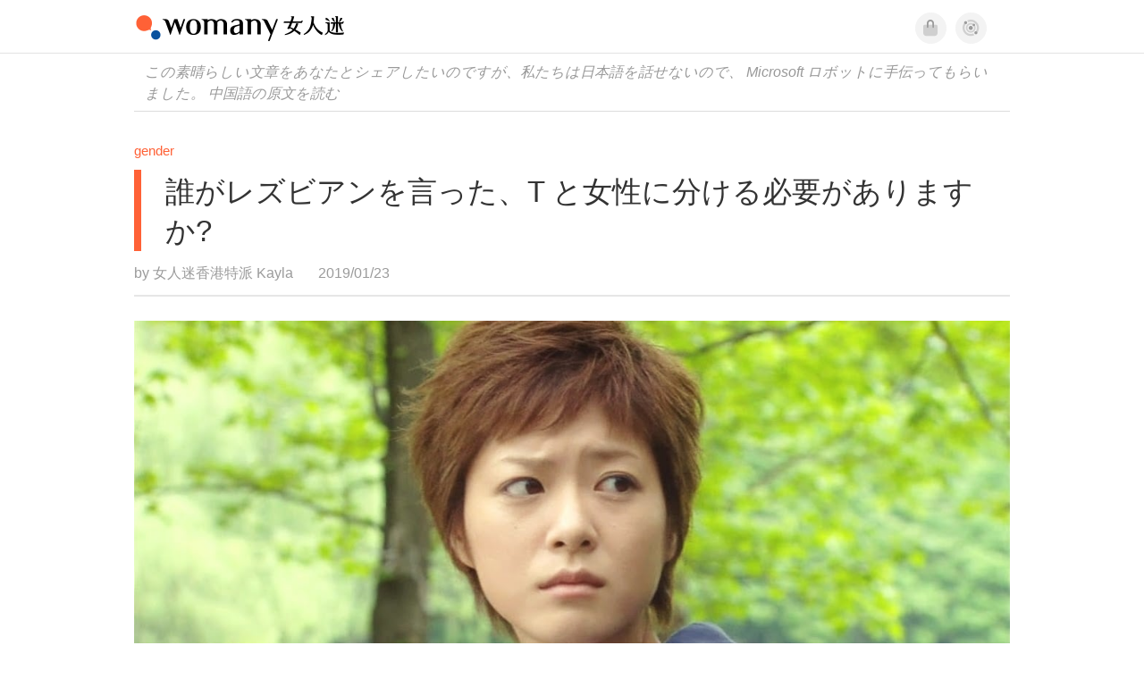

--- FILE ---
content_type: text/html; charset=utf-8
request_url: https://jp.womany.net/read/article/17841
body_size: 18743
content:

<!DOCTYPE html>
<html ⚡>
  <head>
    <meta charset="utf-8">
    <title>誰がレズビアンを言った、T と女性に分ける必要がありますか?｜Womany 女人迷</title>
      <link rel="preload" as="script" href="https://cdn.ampproject.org/v0.js">

<link rel="preconnect"   href="https://knight.womany.net" crossorigin>
<link rel="dns-prefetch" href="https://knight.womany.net">
<link rel="preconnect"   href="https://api.womany.net" crossorigin>
<link rel="dns-prefetch" href="https://api.womany.net">

    <link rel="canonical" href="https://jp.womany.net/read/article/17841">
    <link rel="alternate" hreflang="zh-tw" href="https://womany.net/read/article/17841">
    <link rel="alternate" hreflang="zh-cn" href="https://cn.womany.net/read/article/17841">
    <link rel="shortcut icon" sizes="16x16" href="/favicon.ico">
    <link rel="shortcut icon" sizes="32x32" href="/favicon32.ico">
    <meta name="viewport" content="width=device-width,minimum-scale=1,initial-scale=1">
    <meta name="referrer" content="no-referrer-when-downgrade">
    <meta name="amp-google-client-id-api" content="googleanalytics">
    <meta name="description" content="従来のレズビアンラベルの分類では、T (「tb」と呼ばれるポート) の場合、典型的な「制服」は、胸、ズボン、耳の短い髪の束である可能性があり、「鉄 T」は、胸部脂肪を持っていない、いくつかは「男よりも男のように」であることを好むだろう; T の隣に立って、おそらく長い髪を持つ姉妹、または髪の短い長さ 、しかし、彼らはまだ t &quot;&quot; よりも女の子のようなものです。純粋については、外見は t と女性の「男性的/女性的」の間で泳ぐことができ、配偶者を選ぶことは必ずしも反対の特性を持つ女の子に限定されるわけではありません。 そして、これらのボリュームラベル分類人気期間、おそらく14歳前後の著者では、その時点では2008年である。">
    <meta property="og:site_name" content="女人迷 womany.net"/>
    <meta property="og:url" content="https://jp.womany.net/read/article/17841"/>
    <meta property="og:title" content="誰がレズビアンを言った、T と女性に分ける必要がありますか?｜Womany 女人迷"/>
    <meta property="og:description" content="従来のレズビアンラベルの分類では、T (「tb」と呼ばれるポート) の場合、典型的な「制服」は、胸、ズボン、耳の短い髪の束である可能性があり、「鉄 T」は、胸部脂肪を持っていない、いくつかは「男よりも男のように」であることを好むだろう; T の隣に立って、おそらく長い髪を持つ姉妹、または髪の短い長さ 、しかし、彼らはまだ t &quot;&quot; よりも女の子のようなものです。純粋については、外見は t と女性の「男性的/女性的」の間で泳ぐことができ、配偶者を選ぶことは必ずしも反対の特性を持つ女の子に限定されるわけではありません。 そして、これらのボリュームラベル分類人気期間、おそらく14歳前後の著者では、その時点では2008年である。">
    <meta property="og:type" content="article"/>
    <meta property="og:image" name="image" content="http://castle.womany.net/images/articles/17841/womany_shang_ye_shu_li_1548570164-7396-5746.jpg" />
    <meta property="og:image:secure_url" content="https://castle.womany.net/images/articles/17841/womany_shang_ye_shu_li_1548570164-7396-5746.jpg" />
    <meta property="og:image:width" content="1200" />
    <meta property="og:image:height" content="630" />
    <meta property="article:section" content="性別" />
    <meta property="article:publisher" content="https://www.facebook.com/womany.net" />
    <meta property="article:published_time" content="2019-01-23T20:30:00+08:00" />
    <meta property="article:modified_time" content="2025-11-29T06:12:02+08:00" />
    <meta name="twitter:card" content="summary_large_image">
    <meta name="twitter:site" content="@womanyeditor">
    <meta name="twitter:creator" content="@womanyeditor">
    <meta name="twitter:title" content="誰がレズビアンを言った、T と女性に分ける必要がありますか?｜Womany 女人迷">
    <meta name="twitter:description" content="従来のレズビアンラベルの分類では、T (「tb」と呼ばれるポート) の場合、典型的な「制服」は、胸、ズボン、耳の短い髪の束である可能性があり、「鉄 T」は、胸部脂肪を持っていない、いくつかは「男よりも男のように」であることを好むだろう; T の隣に立って、おそらく長い髪を持つ姉妹、または髪の短い長さ 、しかし、彼らはまだ t &quot;&quot; よりも女の子のようなものです。純粋については、外見は t と女性の「男性的/女性的」の間で泳ぐことができ、配偶者を選ぶことは必ずしも反対の特性を持つ女の子に限定されるわけではありません。 そして、これらのボリュームラベル分類人気期間、おそらく14歳前後の著者では、その時点では2008年である。">
    <meta name="twitter:image" content="https://castle.womany.net/images/articles/17841/womany_shang_ye_shu_li_1548570164-7396-5746.jpg">

    <script type="application/ld+json">
      {"@context":"http://schema.org","@type":"Article","headline":"誰がレズビアンを言った、T と女性に分ける必要がありますか?","alternativeHeadline":"","name":"誰がレズビアンを言った、T と女性に分ける必要がありますか?","keywords":"性別,同志經驗,女人迷編輯專文","url":"https://jp.womany.net/read/article/17841","mainEntityOfPage":"https://jp.womany.net/read/article/17841","datePublished":"2019-01-23T20:30:00+08:00","dateModified":"2023-06-16T15:16:32+08:00","description":"従来のレズビアンラベルの分類では、T (「tb」と呼ばれるポート) の場合、典型的な「制服」は、胸、ズボン、耳の短い髪の束である可能性があり、「鉄 T」は、胸部脂肪を持っていない、いくつかは「男よりも男のように」であることを好むだろう; T の隣に立って、おそらく長い髪を持つ姉妹、または髪の短い長さ 、しかし、彼らはまだ t \"\" よりも女の子のようなものです。純粋については、外見は t と女性の「男性的/女性的」の間で泳ぐことができ、配偶者を選ぶことは必ずしも反対の特性を持つ女の子に限定されるわけではありません。 そして、これらのボリュームラベル分類人気期間、おそらく14歳前後の著者では、その時点では2008年である。","image":{"@type":"ImageObject","url":"https://castle.womany.net/images/articles/17841/womany_shang_ye_shu_li_1548570164-7396-5746.jpg","height":630,"width":1200},"publisher":{"@type":"Organization","name":"女人迷 womany.net","url":"https://womany.net","logo":{"@type":"ImageObject","url":"https://knight.womany.net/packs/src/images/womany_logo_pdf-1798ee7964d2dbceb173fc2630137ea5.png","width":184,"height":60}},"author":[{"@type":"Person","name":"女人迷香港特派 Kayla","description":"喜歡電影和喜歡攝影的女同志。我相信愛會讓世界變美好，雖然世界混亂得讓人質疑這件事是否依然存在。不論宗教，不論階級，不論性別，我們都是一樣的物種，我們衹是有不同的性格。","url":"https://womany.net/authors/kaychanaq","image":{"@type":"ImageObject","url":"https://castle.womany.net/images/users/330652/womany_Screenshot_20190326_224902_2_1553611821-31465-0018-7374.png","height":185,"width":185}}],"editor":[{"@type":"Person","name":"Womany Jade Jhuang","url":"https://womany.net/authors/jade"},{"@type":"Person","name":"Womany Audrey Ko ","url":"https://womany.net/authors/runrunaudrey"}]}
    </script>

    <script async src="https://cdn.ampproject.org/v0.js"></script>
    <script async custom-element="amp-analytics" src="https://cdn.ampproject.org/v0/amp-analytics-0.1.js"></script>
    <script async custom-element="amp-youtube" src="https://cdn.ampproject.org/v0/amp-youtube-0.1.js"></script>
    <script async custom-element="amp-iframe" src="https://cdn.ampproject.org/v0/amp-iframe-0.1.js"></script>
    <script async custom-element="amp-social-share" src="https://cdn.ampproject.org/v0/amp-social-share-0.1.js"></script>
    <script async custom-element="amp-sidebar" src="https://cdn.ampproject.org/v0/amp-sidebar-0.1.js"></script>
    <script async custom-element="amp-facebook" src="https://cdn.ampproject.org/v0/amp-facebook-0.1.js"></script>
    <script async custom-element="amp-instagram" src="https://cdn.ampproject.org/v0/amp-instagram-0.1.js"></script>
    <script async custom-element="amp-twitter" src="https://cdn.ampproject.org/v0/amp-twitter-0.1.js"></script>
      <script async custom-element="amp-geo" src="https://cdn.ampproject.org/v0/amp-geo-0.1.js"></script>

    <link rel="stylesheet" href="https://kit.fontawesome.com/ba15b83715.css" crossorigin="anonymous">


    <style amp-custom>
      *{box-sizing:border-box}body{color:#333;font-family:PingFang TC,Heiti TC,Noto Sans TC,Noto Sans CJK TC,Source Han Sans TC,Verdana,Helvetica,Microsoft JhengHei,sans-serif;font-size:18px}html[lang=zh-cn] body{font-family:PingFang SC,Heiti SC,Noto Sans CJK SC,Noto Sans SC,Source Han Sans SC,Verdana,Helvetica,Microsoft YaHei,sans-serif}@media (-webkit-min-device-pixel-ratio:1.5625) and (max-width:900px),(-webkit-min-device-pixel-ratio:2) and (max-width:900px),(min-resolution:150dpi) and (max-width:900px){body{font-weight:300}}a{color:#666;text-decoration:none}a h1,a h2,a h3,a h4,a h5,a h6{color:#333}h1,h2,h3,h4,h5,h6{font-size:1em;font-weight:700;line-height:1em;margin:0}article.amp .article-actions.bottom:after,article.amp .article-actions .sharetools:after,article.amp .article-author .author:after,article.amp .article-header .interests ul:after,article.amp .article-header:after,article.amp .article-main .article-meta .tags ul:after{content:"";display:table;clear:both}#w-header .hamburger,#w-sidebar .hamburger{color:#888;cursor:pointer;font-size:30px;line-height:51px;padding:0 11px 9px}#w-header .hamburger:focus,#w-sidebar .hamburger:focus{outline:none}#w-header .hamburger:active,#w-sidebar .hamburger:active{opacity:1}@media (hover:hover){#w-header .hamburger:hover,#w-sidebar .hamburger:hover{opacity:.7}}#w-header .hamburger{float:left}#w-sidebar .hamburger{height:60px}#w-sidebar{font-size:14px;margin:0;background:#f3f3f3;box-shadow:0 0 6px rgba(0,0,0,.2)}#w-sidebar ul{display:block;padding:0;margin:0}#w-sidebar li{list-style:none}#w-sidebar li a{cursor:pointer;text-decoration:none;color:#424242;font-size:1.2em;font-weight:300;padding:12px 10px 12px 25px;display:block;line-height:1em;width:205px}@media (hover:hover){#w-sidebar li a:hover{background:#fff}}#w-sidebar li.spacer{background:transparent;padding:20px 2em 3px 1.8em;font-weight:300;color:#787878;line-height:normal}#w-sidebar li.new-feature a:last-child:after{display:inline-block;font:normal normal normal 14px/1 Font Awesome\ 6 Pro;font-size:inherit;text-rendering:auto;-webkit-font-smoothing:antialiased;-moz-osx-font-smoothing:grayscale;content:"\f111";color:#00a7e3;font-size:12px;transform:scale(.65);position:absolute;left:6px;line-height:21px;opacity:.5;font-weight:900}#w-sidebar li.m-interests{position:relative;display:flex;flex-direction:row;justify-content:flex-start;align-items:center}#w-sidebar li.m-interests input{display:none}@media (hover:hover){#w-sidebar li.m-interests:hover,#w-sidebar li.m-interests a:hover+label#open-submenu:after,#w-sidebar li.m-interests a:hover+label#open-submenu:before{background-color:#fff}#w-sidebar li.m-interests label#close-submenu:hover,#w-sidebar li.m-interests label#open-submenu:hover{cursor:pointer}#w-sidebar li.m-interests label#close-submenu:hover:after,#w-sidebar li.m-interests label#close-submenu:hover:before,#w-sidebar li.m-interests label#open-submenu:hover:after,#w-sidebar li.m-interests label#open-submenu:hover:before{background-color:#fff}}#w-sidebar li.m-interests label{position:relative}#w-sidebar li.m-interests label:after,#w-sidebar li.m-interests label:before{content:"";display:block;width:100%;height:100%;position:absolute}#w-sidebar li.m-interests label:before{top:0}#w-sidebar li.m-interests label:after{width:8px;height:8px;border-top:2px solid rgba(0,0,0,.3);border-right:2px solid rgba(0,0,0,.3)}#w-sidebar li.m-interests label#open-submenu{width:50px;height:40px}#w-sidebar li.m-interests label#open-submenu:before{width:50px;height:40px;right:0}#w-sidebar li.m-interests label#open-submenu:after{transform:translate(-50%,-50%) rotate(45deg);top:50%;right:40%;z-index:2}#w-sidebar li.m-interests label#open-submenu input[type=radio]+.submenu{position:fixed;top:0;left:0;height:200%;background-color:#f3f3f3;transform:translateX(100%);transition:translate,ease,.3s;z-index:3}#w-sidebar li.m-interests label#open-submenu input[type=radio]:checked+.submenu{transform:translateX(0)}#w-sidebar li.m-interests label#close-submenu{display:block;height:70px;font-size:1.2em;font-weight:400;padding:0 0 0 41px;color:rgba(0,0,0,.3)}#w-sidebar li.m-interests label#close-submenu p{margin-bottom:0;position:absolute;bottom:11px;height:24px;line-height:24px}#w-sidebar li.m-interests label#close-submenu:before{top:0;left:0;z-index:-1}#w-sidebar li.m-interests label#close-submenu:after{transform:translateY(-50%) rotate(225deg);bottom:13px;left:22px}#w-sidebar li.m-interests a[title=關注興趣]{width:75%}#w-top-shortcut,#w-top-shortcut *{box-sizing:border-box}#w-top-shortcut{box-shadow:0 6px 8px 0 rgba(0,0,0,.08);background-color:#fff;width:100%;height:42px;font-size:0;padding-left:48px;white-space:nowrap;position:fixed;top:60px;margin-top:-1px;z-index:999}#w-top-shortcut::-webkit-scrollbar{display:none}#w-top-shortcut>div{overflow-x:auto;-ms-scroll-snap-type:x proximity;scroll-snap-type:x proximity;-webkit-overflow-scrolling:touch}#w-top-shortcut>div>div{display:inline-block;height:42px;padding:0 12px;font-size:15px;scroll-snap-align:start}#w-top-shortcut>div>div:first-child{margin-left:48px}#w-top-shortcut>div>div>a{line-height:42px;color:#000;text-decoration:none}@media (hover:hover){.s-lianhonghong #w-top-shortcut>div>div>a:hover,.s-womany #w-top-shortcut>div>div>a:hover{color:#ff6136}.s-gender #w-top-shortcut>div>div>a:hover{color:#a58c78}.s-family #w-top-shortcut>div>div>a:hover{color:#f5aca4}}#w-top-shortcut>div>div>a:active{background-color:rgba(240,140,0,.11)}#w-top-shortcut>div>div>a.active,#w-top-shortcut>div>div>a:active{font-weight:600}.s-lianhonghong #w-top-shortcut>div>div>a.active,.s-lianhonghong #w-top-shortcut>div>div>a:active,.s-womany #w-top-shortcut>div>div>a.active,.s-womany #w-top-shortcut>div>div>a:active{color:#ff6136;border-bottom:2px solid #ff6136}.s-gender #w-top-shortcut>div>div>a.active,.s-gender #w-top-shortcut>div>div>a:active{color:#a58c78;border-bottom:2px solid #a58c78}.s-family #w-top-shortcut>div>div>a.active,.s-family #w-top-shortcut>div>div>a:active{color:#f5aca4;border-bottom:2px solid #f5aca4}@media (max-width:1279px){#w-top-shortcut>div>a:first-child{margin-left:0}}@media (prefers-color-scheme:dark){#w-top-shortcut{background-color:#1d1d1d}#w-top-shortcut>div>div>a{color:#888}}@media (prefers-color-scheme:dark) and (hover:hover){#w-top-shortcut>div>div>a:hover{color:#ff6136}}@media (prefers-color-scheme:dark){#w-top-shortcut>div>div>a.active,#w-top-shortcut>div>div>a:active{color:#ff6136}}#w-top-shortcut-holder{margin-top:42px}@media (prefers-color-scheme:dark){body{background-color:#1c1c1c}body article.amp{letter-spacing:.02em}body article.amp amp-img{opacity:.6;transition:opacity .5s}}@media (prefers-color-scheme:dark) and (hover:hover){body article.amp amp-img:hover{opacity:1}}@media (prefers-color-scheme:dark){body article.amp .article-header{border-color:#5b5b5b}body article.amp .article-header .interests ul li a{color:#ff6136}}@media (prefers-color-scheme:dark) and (hover:hover){body article.amp .article-header .interests ul li a:hover{color:#ff6136}}@media (prefers-color-scheme:dark){body article.amp .article-title{border-color:#ff6136}}@media (prefers-color-scheme:dark) and (hover:hover){body article.amp .article-title:hover h1{color:#bdbdbd}}@media (prefers-color-scheme:dark){body article.amp .article-title h1,body article.amp .article-title h2{color:#d4d4d4}body article.amp .article-actions{color:#666}body article.amp .article-actions a{color:grey}}@media (prefers-color-scheme:dark) and (hover:hover){body article.amp .article-actions a:hover{color:#ff6136}}@media (prefers-color-scheme:dark){body article.amp .article-actions a:active,body article.amp .article-actions a:visited{color:#666}body article.amp .article-actions.bottom{border-color:#5b5b5b;opacity:.6;transition:opacity .5s}}@media (prefers-color-scheme:dark) and (hover:hover){body article.amp .article-actions.bottom:hover{opacity:1}}@media (prefers-color-scheme:dark){body article.amp .article-main{color:#999}body article.amp .article-main h2,body article.amp .article-main h3,body article.amp .article-main h4,body article.amp .article-main h5,body article.amp .article-main h6{color:#999;font-weight:400}body article.amp .article-main .article-body a,body article.amp .article-main .article-body a:active,body article.amp .article-main .article-body a:visited{color:#999}body article.amp .article-main .article-body .prologue:after,body article.amp .article-main .article-body hr{border-color:#5b5b5b}body article.amp .article-main .article-body .nextpage:after{border-bottom:1.5px solid #5b5b5b}body article.amp .article-main .article-body blockquote{background-color:#262626;border-color:#333;color:#d9d9d9}body article.amp .article-main .article-body blockquote.golden{padding:.5em}body article.amp .article-main .article-body blockquote.golden p{color:#ff6136}body article.amp .article-main .article-body .further a{background-image:linear-gradient(180deg,transparent 60%,rgba(255,209,197,.35) 0)}}@media (prefers-color-scheme:dark) and (hover:hover){body article.amp .article-main .article-body .further a:hover{background-image:linear-gradient(180deg,transparent 60%,rgba(255,97,54,.35) 0)}}@media (prefers-color-scheme:dark){body article.amp .article-main .article-body .further a:visited{background-image:linear-gradient(180deg,transparent 60%,rgba(255,97,54,.35) 0)}body article.amp .article-main .article-meta .nextpage:after{border-bottom:1.5px solid #5b5b5b}body article.amp .article-main .article-meta .editor-info p a{color:#999}body article.amp .article-main .article-meta .related-records .related-block{border-color:#5b5b5b}body article.amp .article-main .article-meta .related-records .related-block h2{color:#999}body article.amp .article-main .article-meta .related-articles-structure{border-color:#5b5b5b}body article.amp .article-main .article-meta .related-articles-structure .preface,body article.amp .article-main .article-meta .related-articles-structure a{color:#999}body article.amp .article-main .article-meta .related-articles-structure a{background-image:linear-gradient(180deg,transparent 60%,#ffd1c5 0)}}@media (prefers-color-scheme:dark) and (hover:hover){body article.amp .article-main .article-meta .related-articles-structure a:hover{background-image:linear-gradient(180deg,transparent 60%,#ff6136 0)}}@media (prefers-color-scheme:dark){body article.amp .article-main .article-meta .related-articles-structure a:visited{background-image:linear-gradient(180deg,transparent 60%,#ff6136 0)}body article.amp .article-main .article-meta .tags a{background-color:transparent}}@media (prefers-color-scheme:dark) and (hover:hover){body article.amp .article-main .article-meta .tags a:hover,body article.amp .article-main .article-meta .tags a:visited:hover{background-color:rgba(240,140,0,.15)}}@media (prefers-color-scheme:dark){body article.amp .article-main .article-meta .tags a:active{background-color:rgba(240,140,0,.25)}body article.amp .article-main .article-meta .embedded-block a{color:#999}}@media (prefers-color-scheme:dark) and (hover:hover){body article.amp .article-main .article-meta .related-articles-structure .article-block:hover h2{color:#ddd}}@media (prefers-color-scheme:dark){body article.amp .article-main .article-author{border-color:#5b5b5b;opacity:.6;transition:opacity .5s}}@media (prefers-color-scheme:dark) and (hover:hover){body article.amp .article-main .article-author:hover{opacity:1}}@media (prefers-color-scheme:dark){body article.amp .article-main .article-author .author-icon{border-color:#5b5b5b}body article.amp .article-main .article-author .author{color:#999;font-weight:300}body article.amp .article-main .article-author .author h3{color:#999}}@media (prefers-color-scheme:dark) and (hover:hover){body article.amp .article-main .article-author .author:hover{background-color:#262626}}@media (prefers-color-scheme:dark){body article.amp .article-main .ads{opacity:.6;transition:opacity .5s}}@media (prefers-color-scheme:dark) and (hover:hover){body article.amp .article-main .ads:hover{opacity:1}}@media (prefers-color-scheme:dark){.article-survey{opacity:.6;transition:opacity .5s}}@media (prefers-color-scheme:dark) and (hover:hover){.article-survey:hover{opacity:1}}@media (prefers-color-scheme:dark){#w-sidebar{background:linear-gradient(#404040,#383838)}#w-sidebar li a{color:#bfbfbf}}@media (prefers-color-scheme:dark) and (hover:hover){#w-sidebar li a:hover{background-color:#333}}@media (prefers-color-scheme:dark){#w-sidebar li.spacer{color:#888;background-color:rgba(0,0,0,.05)}}@media (prefers-color-scheme:dark) and (hover:hover){#w-sidebar li.m-interests:hover,#w-sidebar li.m-interests a:hover+label#open-submenu:after,#w-sidebar li.m-interests a:hover+label#open-submenu:before,#w-sidebar li.m-interests label#close-submenu:hover:after,#w-sidebar li.m-interests label#close-submenu:hover:before,#w-sidebar li.m-interests label#open-submenu:hover:after,#w-sidebar li.m-interests label#open-submenu:hover:before{background-color:#333}}@media (prefers-color-scheme:dark){#w-sidebar li.m-interests label:after{border-color:#bfbfbf}#w-sidebar li.m-interests label#open-submenu input[type=radio]+.submenu{background:linear-gradient(#404040,#383838)}#w-sidebar li.m-interests label#close-submenu p{color:#bfbfbf}}body{line-height:1.75em}.next-page-wrapper{margin:0 auto;max-width:980px}article.amp{margin:1.5em auto;max-width:980px}article.amp h1,article.amp h2,article.amp h3,article.amp h4,article.amp h5,article.amp h6{font-weight:500}article.amp h1{font-size:2em}article.amp h2,article.amp h3{font-size:1.33em}article.amp h4{font-size:1.1em}article.amp h5,article.amp h6{font-size:.88em}article.amp ::-moz-selection,article.amp ::selection{background:#faebd7}article.amp a{color:#f26649;text-decoration:none}@media (hover:hover){article.amp a:hover{color:#f69679;text-decoration:underline}}article.amp a:active{color:#f26649;text-decoration:underline;color:#000}article.amp a:visited{color:#f69679}article.amp .article-header{border-bottom:1.5px solid #e6e6e6;margin-bottom:1.5em;padding-bottom:.5em}article.amp .article-header .sponsor{float:right;font-size:.85em;color:#afafaf}article.amp .article-header .interests{font-size:.85em;font-weight:400}article.amp .article-header .interests ul{padding:0;margin:0 0 .45em}article.amp .article-header .interests ul li{display:inline-block;float:left}article.amp .article-header .interests ul li a{padding:.1em .5em}article.amp .article-header .interests ul li:first-child a{margin-left:-.5em}article.amp .article-header .interests ul li a{color:#ff6136}@media (hover:hover){article.amp .article-header .interests ul li a:hover{color:#ff7550}}article.amp .article-header .interests ul li a:active{color:#ff6136}article.amp .article-title{display:block;border-left:8px solid #ff6136;margin:.33em 0 .5em;padding-left:1.5em}@media (hover:hover){article.amp .article-title:hover{text-decoration:none}article.amp .article-title:hover h1{color:#000}}article.amp .article-title h1{color:#333;font-size:1.85em;font-weight:400;line-height:1.33em;padding-top:.1em}article.amp .article-title h2{color:#333;font-size:1.5em;font-weight:400;line-height:1.2em;padding-bottom:.2em}@media (max-width:767px){article.amp .article-title h1{font-size:1.55em}article.amp .article-title h2{font-size:1.45em}}article.amp .article-actions{color:#9b9b9b;font-size:.7em;font-weight:400}@media (min-width:768px){article.amp .article-actions{font-size:.9em;font-weight:500}}article.amp .article-actions a{color:#9b9b9b}@media (hover:hover){article.amp .article-actions a:hover{color:#8e8e8e}}article.amp .article-actions a:active{color:#757575}article.amp .article-actions>*{display:inline-block}article.amp .article-actions .article-favorite{font-weight:400}@media (max-width:767px){article.amp .article-actions.bottom .article-favorite{font-size:1.33em}}article.amp .article-actions .sharetools{display:block;float:right;max-width:400px;width:100%;line-height:1.75em;transform-origin:center right;transform:scale(.85)}article.amp .article-actions .sharetools amp-social-share{min-width:40px;min-height:40px;position:relative;float:left;border-radius:50%;background-size:80%;margin:5px}article.amp .article-actions .sharetools amp-social-share:before{line-height:35px;position:absolute}article.amp .article-actions .sharetools amp-social-share[type=plurk]:before{background-color:#fff;width:25px;height:25px;line-height:25px;-webkit-clip-path:circle(17px);clip-path:circle(17px)}article.amp .article-actions .sharetools amp-social-share[type=email]{background-image:none}article.amp .article-actions .sharetools amp-social-share[type=print]{padding-left:2px}@media (max-width:767px){article.amp .article-actions .sharetools{height:auto;transform-origin:center left;max-width:none;float:none;width:118%;text-align:center}article.amp .article-actions .sharetools amp-social-share{float:none;margin:0 2px}}article.amp .article-actions .sharetools amp-social-share[type=plurk]{background-color:#cf682f;color:#cf682f}article.amp .article-actions .sharetools amp-social-share[type=telegram]{background-color:#08c;color:#fff}article.amp .article-actions .sharetools amp-social-share[type=email],article.amp .article-actions .sharetools amp-social-share[type=print]{background-color:#939588;color:#fff}article.amp .article-actions .sharetools amp-social-share[type=plurk]:before{font-size:36px;top:8px;left:5px}article.amp .article-actions .sharetools amp-social-share[type=telegram]:before{font-size:22px;top:3px;left:10px}article.amp .article-actions .sharetools amp-social-share[type=email]:before{font-size:22px;top:3px;left:9.5px}article.amp .article-actions .sharetools amp-social-share[type=print]:before{font-size:19.8px;top:2px;left:11px}article.amp .article-actions .sharetools amp-social-share[type=twitter]{background-size:20px}article.amp .article-actions.top .meta-span{margin-right:1.5em}article.amp .article-actions.top .meta-span .fad{font-size:.95em;margin-right:.33em}article.amp .article-actions.top .last-updated-on{display:block}@media (max-width:767px){article.amp .article-actions.top{margin-right:-20px;line-height:2em;font-size:.75em}article.amp .article-actions.top .author-name{display:block}article.amp .article-actions.top .article-favorites{display:none}}article.amp .article-actions.bottom{margin-bottom:1.25rem;padding:2px .5em;text-align:center;line-height:3.3em}article.amp .article-actions.bottom .article-favorite{float:left}@media (max-width:767px){article.amp .article-actions.bottom{border-bottom:none}article.amp .article-actions.bottom .article-favorite{float:none}}article.amp .article-main{color:#424242}article.amp .article-main h2,article.amp .article-main h3,article.amp .article-main h4,article.amp .article-main h5,article.amp .article-main h6{color:#333;font-weight:500;margin-bottom:1.25rem;line-height:1.5em}article.amp .article-main p{margin:0 0 1.25em;line-height:1.75em;word-break:break-word}article.amp .article-main ol,article.amp .article-main ul{margin:0 0 1.25em;padding:0}article.amp .article-main ol li,article.amp .article-main ul li{line-height:1.75em;margin:0 0 .3125em 2.5em}article.amp .article-main .article-body{margin-bottom:1.25em}article.amp .article-main .article-body a{color:#424242;text-decoration:none;border-bottom:1px solid #ffd1c5}@media (hover:hover){article.amp .article-main .article-body a:hover{border-bottom:2px solid #ff6136}}article.amp .article-main .article-body a:active{color:#000;font-weight:400}article.amp .article-main .article-body h2:before,article.amp .article-main .article-body h3:before{content:"";display:block;position:relative;width:0;height:127px;margin-top:-127px}article.amp .article-main .article-body .prologue{margin-bottom:1.875em;color:#949494;font-size:1.1em;font-weight:400}article.amp .article-main .article-body .prologue a{color:#949494}article.amp .article-main .article-body .prologue:after{border:1px solid #e5e3e3;content:"";height:0;display:block;width:7em;margin:1.25em auto}article.amp .article-main .article-body .prologue .further,article.amp .article-main .article-body .table-of-contents h2{display:none}article.amp .article-main .article-body .table-of-contents ol{margin-bottom:0;font-size:.95em}article.amp .article-main .article-body .table-of-contents ul{margin:.25em 0 .5em}article.amp .article-main .article-body .table-of-contents .toclevel-1{margin-bottom:.25em}article.amp .article-main .article-body .table-of-contents .tocnumber{display:none}article.amp .article-main .article-body .table-of-contents:after{content:"";border-bottom:1px solid #e5e3e3;width:11em;margin:3em auto;display:block}article.amp .article-main .article-body hr{margin-bottom:1.25em;border:0;height:0}article.amp .article-main .article-body .nextpage:after{content:"";border-bottom:1px solid #e5e3e3;width:11em;margin:3em auto;display:block}article.amp .article-main .article-body blockquote{background-color:#f6f6f6;border-left:.4em solid #e5e5e5;color:#333;margin:0 0 1.25em;padding:.8em 1.1em}article.amp .article-main .article-body blockquote p{margin:0}article.amp .article-main .article-body blockquote>p:last-child{margin-bottom:0}article.amp .article-main .article-body blockquote.golden{margin:1.5em auto 1.25em;padding:0;max-width:22em;background-color:inherit;border:none;font-size:1.33em;text-align:justify}article.amp .article-main .article-body blockquote.golden p{color:#ff6136;margin:0;line-height:1.5em}article.amp .article-main .article-body blockquote.golden cite{display:block;text-align:right;color:#9b9b9b;font-size:.75em;font-style:normal}article.amp .article-main .article-body blockquote.golden cite:before{content:"—";margin-right:.2em}article.amp .article-main .article-body p.with_fbpost,article.amp .article-main .article-body p.with_flickr,article.amp .article-main .article-body p.with_img{text-align:center}article.amp .article-main .article-body amp-iframe.firstory,article.amp .article-main .article-body amp-iframe.spotify{max-width:500px;margin:0 auto}article.amp .article-main .article-body amp-iframe.hopenglish{height:calc(56vw + 150px);max-height:698.8px}article.amp .article-main .article-body amp-instagram{max-width:500px;margin:0 auto;border-radius:3px;border:1px solid #dbdbdb}article.amp .article-main .article-body amp-iframe.embedvideo,article.amp .article-main .article-body amp-iframe.hopenglish,article.amp .article-main .article-body amp-youtube,article.amp .article-main .article-body article.genderpedia,article.amp .article-main .article-body div.with_twitter{margin-bottom:1.25rem}article.amp .article-main .article-body .further{display:block;padding:0 0 7px}article.amp .article-main .article-body .further .qualifier{display:block;font-size:15px;margin-bottom:-7px}article.amp .article-main .article-body .further a,article.amp .article-main .article-body .further a:visited{border-bottom:none}@media (hover:hover){article.amp .article-main .article-body .further a:hover{border-bottom:none}}article.amp .article-main .article-body .further a{background-image:linear-gradient(180deg,transparent 60%,#ffd1c5 0)}@media (hover:hover){article.amp .article-main .article-body .further a:hover{background-image:linear-gradient(180deg,transparent 60%,#ff6136 0)}}article.amp .article-main .article-body .further a:visited{background-image:linear-gradient(180deg,transparent 60%,#ff6136 0)}article.amp .article-main .article-body article.genderpedia{font-size:15px;padding-bottom:11.25px;background-color:#fff7f0;color:#424242}article.amp .article-main .article-body article.genderpedia .pedia-title{display:block;padding:.3em 11.25px;background-color:#a58c78;color:#fff;font-weight:300}article.amp .article-main .article-body article.genderpedia h4{display:inline-block;font-size:1.2em;margin:11.25px 0 .3em 11.25px}article.amp .article-main .article-body article.genderpedia h5{display:inline-block;font-size:1em;margin:0 0 0 .25em}article.amp .article-main .article-body article.genderpedia footer,article.amp .article-main .article-body article.genderpedia p{margin:.3em 11.25px 0}article.amp .article-main .article-body article.genderpedia footer cite{font-style:normal}@media (prefers-color-scheme:dark){article.amp .article-main .article-body article.genderpedia{background-color:#262626;color:#999}article.amp .article-main .article-body article.genderpedia .pedia-title{background-color:#7f6a5a}}article.amp .article-main .article-meta{font-size:.95em;margin-bottom:1.25rem}article.amp .article-main .article-meta .nextpage:after{content:"";border-bottom:1px solid #e5e3e3;width:11em;margin:3em auto;display:block}article.amp .article-main .article-meta .embedded-block{margin-bottom:2em}article.amp .article-main .article-meta .embedded-block a{color:#424242;text-decoration:none;border-bottom:1px solid #ffd1c5}@media (hover:hover){article.amp .article-main .article-meta .embedded-block a:hover{border-bottom:2px solid #ff6136}}article.amp .article-main .article-meta .embedded-block a:active{color:#000;font-weight:400}article.amp .article-main .article-meta .embedded-block article.genderpedia{font-size:15px;padding-bottom:11.25px;background-color:#fff7f0;color:#424242}article.amp .article-main .article-meta .embedded-block article.genderpedia .pedia-title{display:block;padding:.3em 11.25px;background-color:#a58c78;color:#fff;font-weight:300}article.amp .article-main .article-meta .embedded-block article.genderpedia h4{display:inline-block;font-size:1.2em;margin:11.25px 0 .3em 11.25px}article.amp .article-main .article-meta .embedded-block article.genderpedia h5{display:inline-block;font-size:1em;margin:0 0 0 .25em}article.amp .article-main .article-meta .embedded-block article.genderpedia footer,article.amp .article-main .article-meta .embedded-block article.genderpedia p{margin:.3em 11.25px 0}article.amp .article-main .article-meta .embedded-block article.genderpedia footer cite{font-style:normal}@media (prefers-color-scheme:dark){article.amp .article-main .article-meta .embedded-block article.genderpedia{background-color:#262626;color:#999}article.amp .article-main .article-meta .embedded-block article.genderpedia .pedia-title{background-color:#7f6a5a}}article.amp .article-main .article-meta .embedded-block article.genderpedia{margin-bottom:1.25rem}article.amp .article-main .article-meta .tags{font-size:.88em;margin-bottom:1.25rem}article.amp .article-main .article-meta .tags ul{padding:0;margin:0}article.amp .article-main .article-meta .tags ul li{display:block;float:left;line-height:1.5em;margin:.3em .6em .4em 0;font-weight:400}article.amp .article-main .article-meta .tags ul li a{padding:.1em .75em}article.amp .article-main .article-meta .tags ul li:first-child a{margin-left:0}article.amp .article-main .article-meta .tags a{color:#ff6136;border:1px solid #ff6136}@media (hover:hover){article.amp .article-main .article-meta .tags a:hover{background-color:#f6f6f6;text-decoration:none}}article.amp .article-main .article-meta .tags a:active{background-color:#dadada;color:#ff4d1d}article.amp .article-main .article-meta .tags a:before{content:"#"}article.amp .article-main .article-meta .editor-info{margin-bottom:1.25rem}article.amp .article-main .article-meta .editor-info p{margin-bottom:0}article.amp .article-main .article-meta .editor-info p a{color:#424242;text-decoration:none;border-bottom:1px solid #ffd1c5}@media (hover:hover){article.amp .article-main .article-meta .editor-info p a:hover{border-bottom:2px solid #ff6136}}article.amp .article-main .article-meta .editor-info p a:active{color:#000;font-weight:400}article.amp .article-main .article-meta .disclaimer{margin-bottom:1.25rem}article.amp .article-main .article-meta .disclaimer p{color:#adadad;margin-bottom:0}article.amp .article-main .article-meta .disclaimer p a{color:#424242;text-decoration:none;border-bottom:1px solid #ffd1c5;color:#adadad}@media (hover:hover){article.amp .article-main .article-meta .disclaimer p a:hover{border-bottom:2px solid #ff6136}}article.amp .article-main .article-meta .disclaimer p a:active{color:#000;font-weight:400}article.amp .article-main .article-meta .related-records{display:block}article.amp .article-main .article-meta .related-records .related-block{display:block;margin-bottom:1.25rem;border:1px solid #d8d8d8;font-size:1.1em;text-decoration:none}@media (hover:hover){article.amp .article-main .article-meta .related-records .related-block{margin-left:8px}article.amp .article-main .article-meta .related-records .related-block:hover{text-decoration:none;box-shadow:0 2px 8px hsla(0,0%,72.5%,.5)}}article.amp .article-main .article-meta .related-records .related-block:focus{box-shadow:0 0 6px rgba(0,0,0,.33)}article.amp .article-main .article-meta .related-records .related-block h2{font-size:.95em;font-weight:400;line-height:1.5em;margin:0;overflow:hidden;padding:.5em 0 .5em 1em;color:#666}article.amp .article-main .article-meta .related-records .related-block[data-type=Tag]{display:inline-block;padding-right:1em}article.amp .article-main .article-meta .related-records .related-block[data-type=Tag] h2:before{content:"#"}article.amp .article-main .article-meta .related-records .related-block[data-type=Tag].has-feature-image{padding-right:0;width:100%}article.amp .article-main .article-meta .related-records .related-block amp-img,article.amp .article-main .article-meta .related-records .related-block img{display:block}article.amp .article-main .article-meta .end_ad{margin-bottom:1.25rem}article.amp .article-main .article-meta .end_ad_link{width:100%;display:block}article.amp .article-main .article-meta .related-articles-structure{margin-bottom:1.3rem}article.amp .article-main .article-meta .related-articles-structure ul{list-style-type:none}article.amp .article-main .article-meta .related-articles-structure ul li{margin:0}article.amp .article-main .article-meta .related-articles-structure .preface{display:block;font-size:15px;margin-bottom:-3px}article.amp .article-main .article-meta .related-articles-structure a{color:#424242;border-bottom:none;text-decoration:none;background-image:linear-gradient(180deg,transparent 60%,#ffd1c5 0)}@media (hover:hover){article.amp .article-main .article-meta .related-articles-structure a:hover{background-image:linear-gradient(180deg,transparent 60%,#ff6136 0)}}article.amp .article-main .article-meta .related-articles-structure a:visited{background-image:linear-gradient(180deg,transparent 60%,#ff6136 0)}article.amp .article-author{overflow:hidden;margin:0 auto 1.25rem;border-bottom:1px solid #e5e3e3;border-top:1px solid #e5e3e3}article.amp .article-author .author{color:#666;display:block;font-size:.85em;padding:20px;position:relative}article.amp .article-author .author .author-icon{border:1px solid #e5e3e3;border-radius:50%;float:left;height:100px;margin:0;max-width:none;width:100px}@media (hover:hover){article.amp .article-author .author:hover{text-decoration:none;background-color:#f6f6f6}article.amp .article-author .author:hover .author-icon{box-shadow:0 0 6px rgba(0,0,0,.25)}}article.amp .article-author .author .desc,article.amp .article-author .author .type,article.amp .article-author .author h3{display:block;margin:0 0 0 120px;line-height:1em}article.amp .article-author .author .type{color:#9b9b9b;font-size:.9em;margin-top:.5em}article.amp .article-author .author h3{font-size:1.4em;font-weight:400;line-height:1.8em;color:#333}article.amp .article-author .author .desc{line-height:1.5em}@media (max-width:767px){article.amp .article-author .author{padding-top:13.33333px;padding-bottom:13.33333px}article.amp .article-author .author .author-icon{max-height:60px;max-width:60px}article.amp .article-author .author .type,article.amp .article-author .author h3{margin-left:75px}article.amp .article-author .author .type{margin-top:.6em}article.amp .article-author .author h3{line-height:1.5em}article.amp .article-author .author .desc{display:none}}@media (max-width:1020px){article.amp{max-width:none}article.amp .article-header .article-actions,article.amp .article-header .interests{padding-left:calc(8px + 1.76471em)}article.amp .article-main{max-width:980px;margin:0 20px}article.amp .article-main .article-body{text-overflow:ellipsis}article.amp .article-main .article-body h3{font-size:1.1em}article.amp .article-main .article-body amp-facebook[data-embed-as=video],article.amp .article-main .article-body amp-iframe.embedvideo,article.amp .article-main .article-body amp-iframe.hopenglish,article.amp .article-main .article-body amp-youtube,article.amp .article-main .article-body blockquote,article.amp .article-main .article-body p.with_img{margin-left:-20px;margin-right:-20px}}@media (max-width:1020px) and (max-width:500px){article.amp .article-main .article-body amp-iframe.firstory,article.amp .article-main .article-body amp-iframe.spotify{margin-left:-20px;margin-right:-20px}}@media (max-width:1020px){article.amp .article-main .article-body blockquote{padding-left:.7em}article.amp .article-main .article-body blockquote.golden{text-align:left}}@media (max-width:1020px) and (max-width:767px){article.amp .article-main .article-body blockquote.golden{padding:0 1em 0 .5em}}@media (max-width:980px){article.amp .article-header{margin-left:28px;margin-right:20px}article.amp .article-header .article-actions,article.amp .article-header .interests{padding-left:.1em}article.amp .article-title{margin-left:-28px;padding-left:20px}}.translator{max-width:980px}.translator.top{margin:.5em auto;color:#999;font-size:.9em;font-style:italic;border-bottom:1px solid #ddd;padding:0 .75em .5em;line-height:1.5em}.translator.top a{color:#999}.translator.bottom{margin:1em auto;font-size:1em;background-color:#ffffbe;line-height:1.5em;padding:.5em;display:block;text-align:center;color:#333}.translator.bottom a{color:#333;font-size:.85em;border:1px solid #999;text-decoration:none;padding-left:.1em;vertical-align:middle;display:inline-block;line-height:2.5em;border-radius:50%;height:2.5em;width:2.5em;overflow:hidden}@media (hover:hover){.translator.bottom a:hover{box-shadow:0 0 5px rgba(0,0,0,.4)}}.translator.bottom p{margin:0 0 .5em}.dailycal{height:215px}@media (max-width:768px){.dailycal{height:339px}}@media (max-width:413px){.dailycal{height:346px}}.dailycal-wrap{background-color:#fff;display:block;position:relative;max-width:980px;margin:15px auto 0}@media (max-width:980px){.dailycal-wrap{margin-left:1em;margin-right:1em}}@media (prefers-color-scheme:dark){.dailycal-wrap{background-color:#1c1c1c}}.dailycal-wrap .daily-cal{display:flex;height:200px;background-color:#f3f3f3}.dailycal-wrap .daily-cal .cal{flex:1 0 265px;display:grid;grid-template:"a b" 20px "a c" 20px "d d" auto/50px 1fr;padding:15px 40px;margin:5px;font-size:14px;background-color:#fff;line-height:normal}.dailycal-wrap .daily-cal .cal .day{grid-area:a;font-size:30px;font-weight:700;letter-spacing:.02em;color:#333}.dailycal-wrap .daily-cal .cal .yrmt{grid-area:b;font-size:12px}.dailycal-wrap .daily-cal .cal .weekday,.dailycal-wrap .daily-cal .cal .yrmt{font-weight:500;letter-spacing:.02em;color:#333}.dailycal-wrap .daily-cal .cal .weekday{grid-area:c}.dailycal-wrap .daily-cal .cal .goodto{grid-area:d;font-weight:700;letter-spacing:.02em;color:#0854a6;margin-top:5px;font-size:36px}.dailycal-wrap .daily-cal .cal .goodto.long{font-size:30px}.dailycal-wrap .daily-cal .practice{display:flex;flex-flow:column;width:100%;height:100%;font-size:14px;color:#333;padding:15px 15px 15px 25px;line-height:1.4em}.dailycal-wrap .daily-cal .practice .ttl{font-size:1.15em;font-weight:500;margin-bottom:.5em}.dailycal-wrap .daily-cal .practice .ctnt{font-weight:300;letter-spacing:.02em;color:#333;margin:0 3em 0 0;min-height:4.2em}.dailycal-wrap .daily-cal .practice .addition{flex-grow:1;display:grid;align-items:end;grid-template:"a" 22px "b" auto}.dailycal-wrap .daily-cal .practice .addition.withimg{grid-template:"a c" 22px "b c" auto/auto 135px}.dailycal-wrap .daily-cal .practice .addition .divider{grid-area:a}.dailycal-wrap .daily-cal .practice .addition .readmore{grid-area:b}.dailycal-wrap .daily-cal .practice .addition .img-container{grid-area:c}.dailycal-wrap .daily-cal .practice .addition .divider{width:100%;height:11px;background-image:url(https://castle.womany.net/images/content/pictures/126645/71b868a0e7fa3e27f8b395574314afa7.png);background-size:auto 100%;margin-bottom:5px}.dailycal-wrap .daily-cal .practice .addition.withimg .divider{margin-bottom:0}.dailycal-wrap .daily-cal .practice .addition .readmore{color:#333;font-size:.86em;font-weight:400;letter-spacing:.02em}.dailycal-wrap .daily-cal .practice .addition .readmore:after{content:"\f054";font-family:Font Awesome\ 6 Pro;font-weight:300;margin-left:.5em}.dailycal-wrap .daily-cal .practice .addition .img-container{margin-left:10px}.dailycal-wrap .daily-cal .practice .addition .img-container img{-o-object-fit:contain;object-fit:contain;vertical-align:bottom}.dailycal-wrap .daily-cal .practice .addition .img-container img.dark{display:none}.dailycal-wrap .daily-cal .practice .addition .img-container img.light{display:inline}.dailycal-wrap .daily-cal .practice .addition .img-container amp-img.dark{display:none}.dailycal-wrap .daily-cal .practice .addition .img-container amp-img.light{display:block}@media (max-width:900px){.dailycal-wrap .daily-cal .practice{font-size:13px}.dailycal-wrap .daily-cal .practice .ctnt{margin-right:0}.dailycal-wrap .daily-cal .cal{flex-basis:200px}.dailycal-wrap .daily-cal .cal .goodto.long{font-size:36px}}@media (max-width:768px){.dailycal-wrap .daily-cal{flex-direction:column;height:auto}.dailycal-wrap .daily-cal .cal{padding:15px 20px 10px;flex-basis:auto}.dailycal-wrap .daily-cal .cal .goodto,.dailycal-wrap .daily-cal .cal .goodto.long{font-size:30px}.dailycal-wrap .daily-cal .practice{font-size:12px}}@media (max-width:413px){.dailycal-wrap .daily-cal .cal{padding:10px 12px}.dailycal-wrap .daily-cal .practice{padding:.8em 1.2em;font-size:11px}.dailycal-wrap .daily-cal .practice .ttl{margin-bottom:.33em}.dailycal-wrap .daily-cal .practice .addition.withimg{grid-template-columns:auto 120px}.dailycal-wrap .daily-cal .practice .addition .product-img{width:110px;height:70px}.dailycal-wrap .daily-cal .practice .addition .readmore{font-size:.95em}}@media (prefers-color-scheme:dark){.dailycal-wrap .daily-cal{background-color:#333}.dailycal-wrap .daily-cal .cal{background-color:#404040}.dailycal-wrap .daily-cal .cal .day,.dailycal-wrap .daily-cal .cal .weekday,.dailycal-wrap .daily-cal .cal .yrmt{color:#bbb}.dailycal-wrap .daily-cal .cal .goodto{color:#ff6136;opacity:.75}.dailycal-wrap .daily-cal .practice{background-color:#333}.dailycal-wrap .daily-cal .practice .addition .readmore,.dailycal-wrap .daily-cal .practice .ctnt,.dailycal-wrap .daily-cal .practice .ttl{color:#999}.dailycal-wrap .daily-cal .practice .addition.withimg .divider{opacity:.25}.dailycal-wrap .daily-cal .practice .addition .product-img{opacity:.8}.dailycal-wrap .daily-cal .practice .addition .img-container img.dark{display:inline}.dailycal-wrap .daily-cal .practice .addition .img-container img.light{display:none}.dailycal-wrap .daily-cal .practice .addition .img-container amp-img.dark{display:block}.dailycal-wrap .daily-cal .practice .addition .img-container amp-img.light{display:none}}.darkMode .dailycal-wrap .daily-cal{background-color:#333}.darkMode .dailycal-wrap .daily-cal .cal{background-color:#404040}.darkMode .dailycal-wrap .daily-cal .cal .day,.darkMode .dailycal-wrap .daily-cal .cal .weekday,.darkMode .dailycal-wrap .daily-cal .cal .yrmt{color:#bbb}.darkMode .dailycal-wrap .daily-cal .cal .goodto{color:#ff6136;opacity:.75}.darkMode .dailycal-wrap .daily-cal .practice{background-color:#333}.darkMode .dailycal-wrap .daily-cal .practice .addition .readmore,.darkMode .dailycal-wrap .daily-cal .practice .ctnt,.darkMode .dailycal-wrap .daily-cal .practice .ttl{color:#999}.darkMode .dailycal-wrap .daily-cal .practice .addition.withimg .divider{opacity:.25}.darkMode .dailycal-wrap .daily-cal .practice .addition .product-img{opacity:.8}.darkMode .dailycal-wrap .daily-cal .practice .addition .img-container img.dark{display:inline}.darkMode .dailycal-wrap .daily-cal .practice .addition .img-container img.light{display:none}.darkMode .dailycal-wrap .daily-cal .practice .addition .img-container amp-img.dark{display:block}.darkMode .dailycal-wrap .daily-cal .practice .addition .img-container amp-img.light{display:none}@media (prefers-color-scheme:dark){.dailycal-wrap body.b-calendars{min-height:100vh;background-color:#000}.dailycal-wrap body.b-calendars #structure-breadcrumb,.dailycal-wrap body.b-calendars #w-main-content{background-color:#1c1c1c}}.article-survey{border:1px solid #d8d8d8;height:810px}@media (min-width:768px){.article-survey{height:755px}}.article-survey.text_quiz{width:100%;max-height:558px;display:block;margin:0 auto}@media (min-width:768px){.article-survey.text_quiz{max-height:667px}}
      body{padding-top:60px}#w-header{background-color:#fff;color:#fff;font-size:14px;height:60px;overflow:hidden;position:fixed;text-align:center;top:0;width:100%;z-index:999;border-bottom:1px solid #e3e3e3}#w-header>div{max-width:980px;margin:0 auto;position:relative}#w-header .womany-logo{width:240px;height:60px;display:block;float:left;background-origin:content-box;background-position:0;background-size:auto 100%;text-indent:200%;overflow:hidden;white-space:nowrap}@media (max-width:600px){#w-header .womany-logo{width:165px}}#w-header .hamburger{color:#9b9b9b}#w-header .social{display:block;height:60px;float:right;cursor:pointer;margin-right:1.5em;padding-top:13.5px;font-size:1.25em}#w-header .social .btn-feature{display:block;float:left;margin-left:10px;width:35px;height:35px;color:#9b9b9b;background-color:#f3f3f3;border:1px solid #f3f3f3;border-radius:50%}@media (hover:hover){#w-header .social .btn-feature:hover{color:#fff;background-color:#ff6136;border-color:#ff6136}}#w-header .social .btn-feature i{font-size:1.05em;line-height:33px}#w-header .social .btn-feature.account{background-size:cover}#w-header .social .btn-log{display:block;height:30px;position:relative;top:3px;float:right;padding:0 1.5em;margin-left:15px;color:#fff;border-radius:5px;font-size:.9em;font-weight:400;line-height:30px;background-color:#ff6136}@media (hover:hover){#w-header .social .btn-log:hover{background-color:#ff4d1d}}@media (max-width:480px){#w-header .social{margin-right:.5em}#w-header .social .btn-log{margin-left:10px;padding:0 1em}}@media (max-width:400px){#w-header .social .btn-log.out{display:none}}@media (prefers-color-scheme:dark){#w-header{background-color:#111;border-color:#262626}#w-header .social .btn-feature{color:#9b9b9b;background-color:#333;border-color:#111}}@media (prefers-color-scheme:dark) and (hover:hover){#w-header .social .btn-feature:hover{color:#fff;background-color:#ff6136;border-color:#ff6136}}#w-sidebar{background-color:#f3f3f3}#w-sidebar li:visited a{background-color:#fff}@media (hover:hover){#w-sidebar li:hover a{background-color:#fff}}#w-sidebar li.new-feature a:last-child:after{color:#00a7e3;opacity:1}article.amp .article-header .interests .interest a{color:#ff6136}@media (hover:hover){article.amp .article-header .interests .interest a:hover{color:#ff6136}}@media (hover:hover){article.amp .article-header .article-actions a:hover{color:#ff6136;text-decoration:none}}article.amp .article-main .article-body a,article.amp .article-main .article-body a:visited,article.amp .article-title{border-color:#ff6136}@media (hover:hover){article.amp .article-main .article-body a:hover{border-color:#ff6136}}article.amp .article-main .article-body blockquote.golden p{color:#ff6136}article.amp .article-main .article-body .further a{background-image:linear-gradient(180deg,transparent 60%,#ff9d83 0)}@media (hover:hover){article.amp .article-main .article-body .further a:hover{background-image:linear-gradient(180deg,transparent 60%,#ff6136 0)}}article.amp .article-main .article-body .further a:visited{background-image:linear-gradient(180deg,transparent 60%,#ff6136 0)}article.amp .article-main .article-meta .related-articles-structure a{background-image:linear-gradient(180deg,transparent 60%,#ff9d83 0)}@media (hover:hover){article.amp .article-main .article-meta .related-articles-structure a:hover{background-image:linear-gradient(180deg,transparent 60%,#ff6136 0)}}article.amp .article-main .article-meta .related-articles-structure a:visited{background-image:linear-gradient(180deg,transparent 60%,#ff6136 0)}article.amp .article-main .article-meta .tags a{color:#ff6136;border:1px solid #ff6136;background-color:transparent}@media (hover:hover){article.amp .article-main .article-meta .tags a:hover{background-color:#f8f8f8}}article.amp .article-main .article-meta .tags a:before{content:"#"}article.amp .article-main .article-meta .editor-info p a{border-color:#ff6136}@media (hover:hover){article.amp .article-main .article-meta .editor-info p a:hover{border-color:#ff6136}}article.amp .article-main .article-meta .article-actions.bottom{border:none}article.amp .article-main .article-meta .embedded-block a{border-color:#ff6136}@media (hover:hover){article.amp .article-main .article-meta .embedded-block a:hover{border-color:#ff6136}}article.amp .article-main .article-meta .disclaimer p a{border-color:#ff6136}@media (hover:hover){article.amp .article-main .article-meta .disclaimer p a:hover{border-color:#ff6136}}@media (prefers-color-scheme:dark){body #w-sidebar li:hover a{background-color:#333}body article.amp .article-header .interests .interest a{color:#ff6136}}@media (prefers-color-scheme:dark) and (hover:hover){body article.amp .article-header .interests .interest a:hover{color:#ff6136}}@media (prefers-color-scheme:dark){body article.amp .article-header .article-title{border-color:#ff6136}body article.amp .article-header .article-actions a{color:grey}}@media (prefers-color-scheme:dark) and (hover:hover){body article.amp .article-header .article-actions a:hover{color:#ff6136}}@media (prefers-color-scheme:dark){body article.amp .article-header .article-actions a:active,body article.amp .article-header .article-actions a:visited,body article.amp .article-main .article-body blockquote.golden p{color:#ff6136}body article.amp .article-main .article-body .further a{background-image:linear-gradient(180deg,transparent 60%,#ff9d83 0)}}@media (prefers-color-scheme:dark) and (hover:hover){body article.amp .article-main .article-body .further a:hover{background-image:linear-gradient(180deg,transparent 60%,#ff6136 0)}}@media (prefers-color-scheme:dark){body article.amp .article-main .article-body .further a:visited{background-image:linear-gradient(180deg,transparent 60%,#ff6136 0)}body article.amp .article-main .article-meta .related-articles-structure a{background-image:linear-gradient(180deg,transparent 60%,#ff9d83 0)}}@media (prefers-color-scheme:dark) and (hover:hover){body article.amp .article-main .article-meta .related-articles-structure a:hover{background-image:linear-gradient(180deg,transparent 60%,#ff6136 0)}}@media (prefers-color-scheme:dark){body article.amp .article-main .article-meta .related-articles-structure a:visited{background-image:linear-gradient(180deg,transparent 60%,#ff6136 0)}body article.amp .article-main .article-meta .tags a{color:#ff6136;border-color:#ff6136}}@media (prefers-color-scheme:dark) and (hover:hover){body article.amp .article-main .article-meta .tags a:active:hover,body article.amp .article-main .article-meta .tags a:hover,body article.amp .article-main .article-meta .tags a:visited:hover{color:#ff6136;background-color:rgba(240,140,0,.15)}}@media (prefers-color-scheme:dark){body article.amp .article-main .article-meta .tags a:active{background-color:rgba(240,140,0,.25)}body article.amp .article-main .article-meta .article-author .author{color:#999}}#w-header .womany-logo{background-image:url(/images/header_logo_560x120_womany_light_n.png)}@media (prefers-color-scheme:dark){#w-header .womany-logo{background-image:url(/images/header_logo_560x120_womany_dark_n.png)}}@media (max-width:480px){#w-header .womany-logo{width:135px;background-position:0;background-size:230px}}@media (max-width:374px){#w-header .womany-logo{width:80px;background-position:-183px -1px;background-size:auto 110%}}
    </style>
    <style amp-boilerplate>body{-webkit-animation:-amp-start 8s steps(1,end) 0s 1 normal both;-moz-animation:-amp-start 8s steps(1,end) 0s 1 normal both;-ms-animation:-amp-start 8s steps(1,end) 0s 1 normal both;animation:-amp-start 8s steps(1,end) 0s 1 normal both}@-webkit-keyframes -amp-start{from{visibility:hidden}to{visibility:visible}}@-moz-keyframes -amp-start{from{visibility:hidden}to{visibility:visible}}@-ms-keyframes -amp-start{from{visibility:hidden}to{visibility:visible}}@-o-keyframes -amp-start{from{visibility:hidden}to{visibility:visible}}@keyframes -amp-start{from{visibility:hidden}to{visibility:visible}}</style><noscript><style amp-boilerplate>body{-webkit-animation:none;-moz-animation:none;-ms-animation:none;animation:none}</style></noscript>

  </head>

  <body data-browser="Unknown Browser" data-browser-version="0" data-browser-lang="" class="b-articles b-show_jp b-17841 s-womany" id="ampbody">
      
<amp-analytics config="https://www.googletagmanager.com/amp.json?id=GTM-WM8QJRWX&gtm.url=SOURCE_URL" data-credentials="include"></amp-analytics>


      

<header id="w-header" >
  <div>


    <a class="womany-logo" href="/?ref=amp-header-logo">
      女人迷 womany.net
    </a>

    <div class="social">

      <a class="shop btn-feature" href="https://shop.womany.net?ref=amp-header-icon" data-vars-trackthis="shop" target="_blank" title="女人迷商號">
        <i class="fa-fw fad fa-shopping-bag" aria-hidden="true"></i>
      </a>

      <a class="dei btn-feature" href="https://womany.net/dei/?ref=amp-header-icon" data-vars-trackthis="dei" target="_blank" title="DEI 多元共融">
        <i class="fa-fw fad fa-solar-system" aria-hidden="true"></i>
      </a>


    </div>

  </div>
</header>


        
<!-- GA4 -->

<amp-analytics type="gtag" data-credentials="include">
<script type="application/json">
{
  "vars": {
    "linker": { "domains": ["womany.net", "cn.womany.net", "en.womany.net", "jp.womany.net", "talk.womany.net", "shop.womany.net", "lianhonghong.com", "talk.lianhonghong.com"] },
    "config": {
      "G-RMQE8FQW44": { "groups": "default", "content_group": "amp_show-loc_articles_show_jp" }
    }
  },
  "triggers": {
    "button-m-hamburger": {
      "on": "click",
      "selector": ".hamburger",
      "vars": {
        "content_group": "show-loc_articles_show_jp",
        "event_name": "Website Tracking",
        "event_category": "menu-header_click",
        "event_label": "hamburger-amp"
      }
    },
    "header-womany-logo": {
      "on": "click",
      "selector": ".womany-logo",
      "vars": {
        "content_group": "show-loc_articles_show_jp",
        "event_name": "Website Tracking",
        "event_category": "menu-header_click",
        "event_label": "m-womany-logo-amp"
      }
    },
    "header-login": {
      "on": "click",
      "selector": ".btn-login",
      "vars": {
        "content_group": "show-loc_articles_show_jp",
        "event_name": "Website Tracking",
        "event_category": "menu-header_click",
        "event_label": "m-login-amp"
      }
    },
    "header-icon": {
      "on": "click",
      "selector": ".btn-feature",
      "vars": {
        "content_group": "show-loc_articles_show_jp",
        "event_name": "Website Tracking",
        "event_category": "menu-header_click",
        "event_label": "${trackthis}-amp"
      }
    },
    "sidenav-li-click": {
      "on": "click",
      "selector": ".sidebar li",
      "vars": {
        "content_group": "show-loc_articles_show_jp",
        "event_name": "Website Tracking",
        "event_category": "menu-sidenav_click",
        "event_label": "${eventLbl}-amp"
      }
    }
  }
}
</script>
</amp-analytics>


        <amp-geo layout="nodisplay"></amp-geo>
<amp-analytics>
  <script type="application/json">
    {
      "transport": {
        "xhrpost": true,
        "useBody": true
      },
      "requests": {
        "event": "https://api.womany.net/analytics/mixpanel"
      },
      "extraUrlParams": {
        "properties": {
          "distinct_id": "${accessReaderId}",
          "$current_url": "${sourceUrl}",
          "$initial_referrer": "$IF(${externalReferrer}, ${externalReferrer}, $direct)",
          "$insert_id": "${random}",
          "$lib_version": "20230906-2000",
          "$os": "${uach(platform)}",
          "$model": "${uach(model)}",
          "$referrer": "${documentReferrer}",
          "$screen_height": "${screenHeight}",
          "$screen_width": "${screenWidth}",
          "$user_id": "${accessReaderId}",
          "current_domain": "${sourceHost}",
          "current_page_title": "${title}",
          "current_url_path": "${sourcePath}",
          "mp_country_code": "${ampGeo(ISOCountry)}",
          "mp_lib": "web_amp",
          "fbclid": "${queryParam(fbclid)}",
          "gclid": "${queryParam(gclid)}",
          "utm_campaign": "${queryParam(utm_campaign)}",
          "utm_content": "${queryParam(utm_content)}",
          "utm_medium": "${queryParam(utm_medium)}",
          "utm_source": "${queryParam(utm_source)}",
          "utm_term": "${queryParam(utm_term)}",
          "$geo_source": "amp-geo",
          "$timezone": "${timezoneCode}"
        }

      },
      "triggers": {
        "trackPageview": {
          "on": "visible",
          "request": "event",
          "extraUrlParams": {
            "event": "$mp_web_page_view"
          }
        },

        "button-m-hamburger": {
          "request": "event",
          "on": "click",
          "selector": ".hamburger",
          "extraUrlParams": {
            "event": "Website Tracking",
            "vars": {
              "content_group": "show-loc_articles_show_jp",
              "Event Category": "menu-header_click",
              "Event Label": "hamburger-amp"
            }
          }
        },
        "header-womany-logo": {
          "request": "event",
          "on": "click",
          "selector": ".womany-logo",
          "extraUrlParams": {
            "event": "Website Tracking",
            "vars": {
              "content_group": "show-loc_articles_show_jp",
              "Event Category": "menu-header_click",
              "Event Label": "m-womany-logo-amp"
            }
          }
        },
        "header-login": {
          "request": "event",
          "on": "click",
          "selector": ".btn-login",
          "extraUrlParams": {
            "event": "Website Tracking",
            "vars": {
              "content_group": "show-loc_articles_show_jp",
              "Event Category": "menu-header_click",
              "Event Label": "m-login-amp"
            }
          }
        },
        "header-icon": {
          "request": "event",
          "on": "click",
          "selector": ".btn-feature",
          "extraUrlParams": {
            "event": "Website Tracking",
            "vars": {
              "content_group": "show-loc_articles_show_jp",
              "Event Category": "menu-header_click",
              "Event Label": "${trackthis}-amp"
            }
          }
        },
        "sidenav-li-click": {
          "request": "event",
          "on": "click",
          "selector": ".sidebar li",
          "extraUrlParams": {
            "event": "Website Tracking",
            "vars": {
              "content_group": "show-loc_articles_show_jp",
              "Event Category": "menu-sidenav_click",
              "Event Label": "${eventLbl}-amp"
            }
          }
        }
      }
    }
  </script>
</amp-analytics>


      <amp-pixel src="https://womany.net/api-cf/view/a/17841" layout="nodisplay"></amp-pixel>

      <aside class="translator top">
        この素晴らしい文章をあなたとシェアしたいのですが、私たちは日本語を話せないので、
          <a href="https://azure.microsoft.com/en-us/services/cognitive-services/" target="_blank" rel="nofollow">Microsoft</a>
        ロボットに手伝ってもらいました。 <a href="https://womany.net/read/article/17841">中国語の原文を読む</a>
      </aside>

    <article id="article17841" class="amp article-root ad_restricted " data-id="17841">

      <section class="article-header">
        <nav class="interests">
          <ul>
              <li class='interest'><a href="https://womany.net/interests/gender?ref=wa-head-jp">gender</a></li>
          </ul>
        </nav>

        <a href="https://jp.womany.net/read/article/17841" class="article-title">
          <h1>誰がレズビアンを言った、T と女性に分ける必要がありますか?</h1>
        </a>

        <aside class="article-actions top">
          <span class="author-name meta-span">
            by <a href="https://womany.net/authors/kaychanaq?ref=s_a_author">女人迷香港特派 Kayla</a>
          </span>
          <time class="meta-span" datetime="2019-01-23">
             2019/01/23
          </time>
        </aside>
      </section>

      <amp-img
        class="article_featured_image"
        src="https://womany.net/cdn-cgi/image/w=1200,h=630,fit=cover/https://castle.womany.net/images/articles/17841/womany_shang_ye_shu_li_1548570164-7396-5746.jpg"
        srcset="https://womany.net/cdn-cgi/image/w=1199,h=629,fit=cover/https://castle.womany.net/images/articles/17841/womany_shang_ye_shu_li_1548570164-7396-5746.jpg 1199w,https://womany.net/cdn-cgi/image/w=960,h=504,fit=cover/https://castle.womany.net/images/articles/17841/womany_shang_ye_shu_li_1548570164-7396-5746.jpg 960w,https://womany.net/cdn-cgi/image/w=800,h=420,fit=cover/https://castle.womany.net/images/articles/17841/womany_shang_ye_shu_li_1548570164-7396-5746.jpg 800w,https://womany.net/cdn-cgi/image/w=640,h=336,fit=cover/https://castle.womany.net/images/articles/17841/womany_shang_ye_shu_li_1548570164-7396-5746.jpg 640w,https://womany.net/cdn-cgi/image/w=480,h=252,fit=cover/https://castle.womany.net/images/articles/17841/womany_shang_ye_shu_li_1548570164-7396-5746.jpg 480w,https://womany.net/cdn-cgi/image/w=380,h=200,fit=cover/https://castle.womany.net/images/articles/17841/womany_shang_ye_shu_li_1548570164-7396-5746.jpg 380w,https://womany.net/cdn-cgi/image/w=320,h=168,fit=cover/https://castle.womany.net/images/articles/17841/womany_shang_ye_shu_li_1548570164-7396-5746.jpg 320w"
        sizes="(max-width: 980px) 100vw, 980px"
        alt="誰がレズビアンを言った、T と女性に分ける必要がありますか?"
        height="630"
        width="1200"
        layout="responsive"
      ></amp-img>

      <div class="article-main">
        <section class="article-body">
            <div class="prologue">
              <p>レズビアンとして、賢明なので、最大の「アイデンティティ危機」はおそらく「私が T であるか、女性であるか、純粋な (両方) であるか? 「そして最近、香港はラベルなしと呼ばれる人気があり、米国の元の70年はすでに登場しています。</p>
            </div>

          <p>ウェン | 香港ミッション・ケーラ</p>
<p>レズビアンとして、賢明なので、最大の「アイデンティティ危機」はおそらく「私が T であるか、女性であるか、純粋な (両方) であるか? 「これらのアイデンティティのラベルは、レズビアンの服装とマナーに直接影響し、口語的なことわざには雲があります。 "" ドレスは、私たちの性格と性別の気質を表現するための最も直接の方法であり、私たちは、ドレスのシンボルから人、またはグループを分解することができます。</p>
<p>伝統的なレズビアンのラベル分類では、それが t (「tb」と呼ばれるポート) である場合、典型的な「制服」は、胸、ズボン、耳の短い髪の束である可能性があり、「鉄の T<i>」</i>は、胸部脂肪を持っていない、いくつかは「男よりも男のように」であることを好む または長いと長い髪と心のこもった女の子が、彼らはまだ t "" よりも女の子のようなものです。純粋については、外見は女性の t と「男性的/女性」の間で泳ぐことができ、配偶者の選択は必ずしも反対の特性を持つ女の子に限定さ そして、これらのボリュームラベル分類人気期間、おそらく14歳前後の著者では、その時点では2008年である。</p>
<p>しかし、これらは比較的「時代遅れ」の概念であり、今日の2018では、香港のレズビアンの出会い系アプリで使用される著者、または社会的な現実では、「t//ピュア」を分類するために、多くのレズビアンは少し「昔ながら」です。 リングに表示される新しい単語、「ラベルなし」は、単に性別の役割で2ドルのレズビアンの退屈を反映しています。 性的指向も多様化し、より多くの言葉が記述されている時代には、レズビアンとさえ女性はもはやステレオタイプの性別の役割と気質ラベルに定住しません。</p>
<h2 id="0126cb"><b>「自分にラベルを付けることはできないし、女性らしでも受け入れられない」</b></h2>
<p>大学の2年目では、彼は弁解レズビアンであることを認識し始めました, 唯一の女の子のための欲求を持っています. だから私は資格のあるレズビアンであることを学び、ビリー・ジェーンとして自分自身を確立したいですか?</p>
<p>私は「少女少女」になろうとし始めました。ふっくら胸の少しを持って生まれ、私はスポーツバストを買って、かつて思春期にバットを引き起こした胸を平らにし、安堵のため息を吸い込んだ: 「最後に、私はもはや私の胸のために見知らぬ人によって見られていない。 「地下鉄の駅で人気の胸の強化広告、レビューやハイライトのサイズの女性のための雑誌だけでなく、胸と女子学生のための中学校で「偽の犬は、男の子の注目を引く」傷害、その瞬間醜い文化は私を残しているようです。</p>
<p>私は、私が好きな女の子がそのように着るのを見たので、ライトブルーのシャツ、灰色のワードローブ、黒いプルオーバーを買うためにブティックのチェーンに行きました。 「腰を固定する服を着る女の子」と母が言ったので、私の開発は私の体を賞賛するために愛されているので、私は衣服を細く着用していた: 「あなたの手と足は非常に長いです、腰も非常に良いです、男の子が好きになります。 「男性の新しい服を買う、もちろん、私は XS または s ヤードを着ることができ、そして服の緩いカットのように、私は中立になりたいので、密かにすることができ、「男の子は女の子を好きになる」というアイデンティティの別れ、と私は「少女は、女を好きになります</p>
<p>しかし、私はまだ私の短い髪を維持し、私は私の耳の長さに私の髪をカットしていません。 時々、私は赤にマニキュアを回したいと思いますが、すぐに自分でブロック: 「レズビアンのタイプ、ニュートラルな女の子は、女性のものを塗装することはできません。</p>
<p>夏になると、ベストを身に着け、胸の隙間を少しだけ明らかにする「フェミニンになりたくない」という発想を始めました。 しかし、これらのどちらも私の満足ではない、私は T であることができないことを感じる、また女性になりたくない、同時に男性の頭と魂同時に女性的な、しかし、外観の出口の表現を見つけることができません。</p>
<p>「どうやって着るの? 「どうやって自分を位置づけるのか? 「レズビアンのための質問は、私は女性化、男性的、または2つの間ですか? 「女性にとっては、ライドをすることの問題は、実際に「見てみたい方法」、「注目を集めるために職場で女性化された特性を減らす」、「魅力を強調するためにフェミニンな特性を追加する」、男らしさと女性らしさを「快適に」バランスを取ることなどです。 前者は「他者を喜ばせること」に関連しており、後者は「自分を喜ばせる」ことです。</p>
<h2 id="d8e85c">ネイルポリッシュとパースペクティブレーストップスの啓示</h2>
<p>去年の秋、作者の2人のレズビアンの友達がドレスアップして、リターンの可能性の「女性の特徴」について反省してみよう。</p>
<p class="with_img"><amp-img alt="" src="https://womany.net/cdn-cgi/image/w=800,fit=scale-down/https://castle.womany.net/images/content/pictures/83503/womany_shang_ye_shu_li_1548570123-7383-8592.jpg" width="1200" height="630" srcset="https://womany.net/cdn-cgi/image/w=1700,fit=scale-down/https://castle.womany.net/images/content/pictures/83503/womany_shang_ye_shu_li_1548570123-7383-8592.jpg 1700w,https://womany.net/cdn-cgi/image/w=1440,fit=scale-down/https://castle.womany.net/images/content/pictures/83503/womany_shang_ye_shu_li_1548570123-7383-8592.jpg 1440w,https://womany.net/cdn-cgi/image/w=960,fit=scale-down/https://castle.womany.net/images/content/pictures/83503/womany_shang_ye_shu_li_1548570123-7383-8592.jpg 960w,https://womany.net/cdn-cgi/image/w=800,fit=scale-down/https://castle.womany.net/images/content/pictures/83503/womany_shang_ye_shu_li_1548570123-7383-8592.jpg 800w,https://womany.net/cdn-cgi/image/w=640,fit=scale-down/https://castle.womany.net/images/content/pictures/83503/womany_shang_ye_shu_li_1548570123-7383-8592.jpg 640w,https://womany.net/cdn-cgi/image/w=480,fit=scale-down/https://castle.womany.net/images/content/pictures/83503/womany_shang_ye_shu_li_1548570123-7383-8592.jpg 480w,https://womany.net/cdn-cgi/image/w=380,fit=scale-down/https://castle.womany.net/images/content/pictures/83503/womany_shang_ye_shu_li_1548570123-7383-8592.jpg 380w,https://womany.net/cdn-cgi/image/w=320,fit=scale-down/https://castle.womany.net/images/content/pictures/83503/womany_shang_ye_shu_li_1548570123-7383-8592.jpg 320w" layout="intrinsic"></amp-img><br>写真 | ラストフレンドスティル</p>
<p>友人 T と私は大学でゲイの組織として働いていたときに出会った、と3年前、彼女は彼女の耳に短い髪を持っていた、常にズボン、白い布の靴と無地の白いブラウス。 彼女は、私の心の中で、彼らが「適格」で「魅力的」だと思っていたレズビアンほど、ニュートラルで女性らしさがありました。 3年後、私は彼女の髪を少し長く見つけ、彼女の肩に彼女の短い髪は彼女に優しい輝きを追加し、それは少し私のようなものでした。 驚いたことに、彼女は喜んでピンクのマニキュアを描いて、「ある日、私は彼女と一緒にマニキュアを買うために買い物に行って、それを塗った」と意気揚々。 よく見えない? 「彼女が実験的な性質でマニキュアを試したことが判明しました。 その後、私は大騒ぎとマニキュアを適用するために持っていた一連の闘争のために自分自身を非難しました。 顔の本では、彼女がピンクの服の絵を着ているのを見て、次のいくつかのパーティーで、私は彼女の気質を観察し、それが以前とは異なっているかのように見える。 彼女はその固い中立の境界を越えたのか?</p>
<p>友人 Y は、ファッション業界の労働者であり、私のインタビューとして使用されます。 彼女は、すべての黒のドレスアップを愛しています。 私は五感の明確な輪郭を持って、ブロンドの髪のニュートラルな女の子、非常に美しく、非常にハンサムです。 一度ナイトクラブに行った, それはお互いの誕生日にあったので、, 彼女のドレスはまた、「グランド」になりました; 通常の黒のベストは、黒の視点レースのジャンプスーツ、ブーツと足の高さ、およびスーツコートに置き換えられました。 彼女の中で、私は「セックスレス」 (セクシーさ) を見て、彼女のレースブラウスの選択は、彼女が彼女の「フェミニンな特性」といわゆる「女性のもの」を嫌っていないことを明らかにしました。</p>
<p>ここ数年、私は自分自身を「何が何であるか」と「何を着るか」を模索してきました、そして、私についての唯一の明確なことは、私が「好きな」少女の種類を知ることです。 髪型だけでは、「クリアスープヌードル」から「パルプフィクション」ミア・ウォレスのブラウジングシーボブ髪型、オールバックショートヘアのイヤーレングスまで、2つを変更しました。 私が気づいたのは、猫の視線を描いたときに自分が好きで、ニュートラルな服を着て自分を愛していたからです。</p>
<h2 id="92a2ac">香港ビリー・ジェーン? 人気は「ノーラベル」で、アメリカの70が登場しました</h2>
<p>彼女のようなレズビアンの出会い系アプリでは、著者は「tb」と「私は tb ではない」という彼の個人的なファイルのいくつかの宣言を読んでいます。 tb は香港のレズビアンコミュニティではもはや「魅力的」ではなく、20歳以上のビリー・ジェーンにとっては、tb は「前世代」と同義であり、男性よりも男性のようになりたいと考えている女性パートナーの食事のために、一度はレズビアンの関係に一度の習慣をコピーするようなものです。 観察によると、「これ以上、いわゆるラベルで識別しない」女性は、男性的でフェミニンな女性の両方が少し「中性的」気質で、「新しい中立」を取得したいという願望の息子です。</p>
<p>「tb」への嫌悪感は、ビリー・ジェーンとステレオタイプのジェンダーの役割、そしてモバイル性の役割と気質への欲求を反映しているかもしれません。 前者のレズビアンは、男性を「再生」することによって「象徴的な陰茎」を取得します, ちょうど前の女性のように80「再生」によって尊敬を得るために使用.</p>
<p>しかし、Shishun の「性別、ハイヒールとウルフ: フェミニスト論争の歴史は、学者スー・エレン・ケースは、「男性/女性」ジェンダーのステレオタイプがコピーされた場合であっても、レズビアンの「t/」の役割の分類を前にしたことが指摘されている、「自己統合」は、実際には、同時にジェンダーステレオタイプの転覆。</p>
<p>それは逆説的に聞こえるかもしれませんが、場合は、男性的なレズビアンは「陰茎のディスプレイ」であり、女性のレズビアンは「女性のドレスアップ」であり、性的または愛情の関係で一緒に2つの役割を果たしています。 作者は大胆に、レズビアンが自分の欲望の目的を実現し、どのように欲望であるかを理解し、関係の中で「上/下」、「s/m」、「男性的/女性的」の位置を「再生」するために流れる (または回転する) ことができると仮定しています。 これは、レズビアンが彼らの一生にいくつかの「スタイルの変更」を経験した理由の一つかもしれません。</p>
<p>「スーパーモデルの一人称」 gia キャランジは、70の中性性のジェンダー気質の解釈として、彼女はジョルジオ・アルマーニのスーツ解釈男性的な「t」を着用することに加え、1979のヘルムート・ニュートンにも「女性」の写真を撮った。</p>
<p class="with_img"><amp-img alt="" src="https://womany.net/cdn-cgi/image/w=800,fit=scale-down/https://castle.womany.net/images/content/pictures/83352/womany_ying_mu_kuai_zhao_2019_01_11__xia_wu_2_39_24_1548242543-1591-6050.png" width="954" height="1188" srcset="https://womany.net/cdn-cgi/image/w=1700,fit=scale-down/https://castle.womany.net/images/content/pictures/83352/womany_ying_mu_kuai_zhao_2019_01_11__xia_wu_2_39_24_1548242543-1591-6050.png 1700w,https://womany.net/cdn-cgi/image/w=1440,fit=scale-down/https://castle.womany.net/images/content/pictures/83352/womany_ying_mu_kuai_zhao_2019_01_11__xia_wu_2_39_24_1548242543-1591-6050.png 1440w,https://womany.net/cdn-cgi/image/w=960,fit=scale-down/https://castle.womany.net/images/content/pictures/83352/womany_ying_mu_kuai_zhao_2019_01_11__xia_wu_2_39_24_1548242543-1591-6050.png 960w,https://womany.net/cdn-cgi/image/w=800,fit=scale-down/https://castle.womany.net/images/content/pictures/83352/womany_ying_mu_kuai_zhao_2019_01_11__xia_wu_2_39_24_1548242543-1591-6050.png 800w,https://womany.net/cdn-cgi/image/w=640,fit=scale-down/https://castle.womany.net/images/content/pictures/83352/womany_ying_mu_kuai_zhao_2019_01_11__xia_wu_2_39_24_1548242543-1591-6050.png 640w,https://womany.net/cdn-cgi/image/w=480,fit=scale-down/https://castle.womany.net/images/content/pictures/83352/womany_ying_mu_kuai_zhao_2019_01_11__xia_wu_2_39_24_1548242543-1591-6050.png 480w,https://womany.net/cdn-cgi/image/w=380,fit=scale-down/https://castle.womany.net/images/content/pictures/83352/womany_ying_mu_kuai_zhao_2019_01_11__xia_wu_2_39_24_1548242543-1591-6050.png 380w,https://womany.net/cdn-cgi/image/w=320,fit=scale-down/https://castle.womany.net/images/content/pictures/83352/womany_ying_mu_kuai_zhao_2019_01_11__xia_wu_2_39_24_1548242543-1591-6050.png 320w" layout="intrinsic"></amp-img><br>写真 | ジアキャランジ</p>
<p>衣装は YSL から来ました、そして、写真の2人の男性は両方とも女性でした。 スーツとショートヘアーを着ていたロビン・オスラーは、スカートと長い髪をかぶっていた Gia とタバコを照らすのにあいまいだった。 実際には、両方の Gia は、レズビアンとして、女性として、完全にモビリティのニュートラル気質とボリュームラベルをリハーサルしています。</p>
<p>今、経済は独立していることができるので、私はまた、私の好きな私のワードローブでより多くの服を持っています。 そこにタイトなズボンやドレスがあります。 黒のスーツコートと革のコートだけでなく、腰を固定するためのウールのコートがあります。 私は私の髪を整頓したくないときに私はそれを着用する野球帽、およびベレー帽を持って、私は「フランスの女の子」であることが起こるようになります。 ●シャツは父親が男性のビッグコードスタイルを身に着けておらず、女性のお金をなびかせる質感も持っています。 メイクアップバッグに赤い口紅とアイライナーがあり、あなたが出かける前に眉毛をブラッシングする必要があります。 私は私の周りの友人に尋ねるとき、「私はどのような女性ですか? 「友人は、"あなたは間違いなく非常に t ではなく、2つの間の非常にフェミニンな G のように、と言うでしょう。 」</p>
<p>ドアの外の毎日が異なる外観を持っています, 時にはフェミニンと時々男性. もっと重要なのは、私の服が私の胸のラインを明らかにすることも、私は気まぐれでマニキュアを適用したいから自分自身を停止することを気にしません。</p>
        </section>

        <section class="article-meta">


            <div class="editor-info">
                <p class="liability_editor">
                  執行編集者　<a href="https://womany.net/authors/jade?ref=s_a_editor" target="_blank"><span>Womany Jade Jhuang</span></a>
                </p>
                <p class="approved_editor">
                  審査編集者　<a href="https://womany.net/authors/runrunaudrey?ref=s_a_editor" target="_blank"><span>Womany Audrey Ko </span></a>
                </p>
            </div>

          <section class="article-author">
            <span>
              <a class="author" href="https://womany.net/authors/kaychanaq?ref=wa-card">
                <amp-img src="https://womany.net/cdn-cgi/image/w=200,fit=cover/https://castle.womany.net/images/users/330652/womany_Screenshot_20190326_224902_2_1553611821-31465-0018-7374.png" class="author-icon" alt="" height="100" width="100"></amp-img>
                <span class="type">著者</span>
                <h3>女人迷香港特派 Kayla</h3>
                <div class="desc">喜歡電影和喜歡攝影的女同志。我相信愛會讓世界變美好，雖然世界混亂得讓人質疑這件事是否依然存在。不論宗教，不論階級，不論性別，我們都是一樣的物種，我們衹是有不同的性格。</div>
              </a>
            </span>


          </section>

          <aside class="article-actions bottom">
              <span class="sharetools">
  <amp-social-share width="35" height="35" data-param-href="jp.womany.net/read/article/17841?utm_campaign=ampshare&utm_medium=social&utm_source=facebook" type="facebook" data-param-app_id="226870747360988"></amp-social-share>
  <amp-social-share width="35" height="35" data-param-content="jp.womany.net/read/article/17841?utm_campaign=ampshare&utm_medium=social&utm_source=plurk" type="plurk" data-share-endpoint="https://www.plurk.com/m?qualifier=shares" class="fas fa-parking"></amp-social-share>
  <amp-social-share width="35" height="35" data-param-url="jp.womany.net/read/article/17841?utm_campaign=ampshare&utm_medium=social&utm_source=telegram" type="telegram" data-share-endpoint="https://telegram.me/share/url" class="fab fa-telegram-plane"></amp-social-share>
  <amp-social-share width="35" height="35" data-param-url="jp.womany.net/read/article/17841?utm_campaign=ampshare&utm_medium=social&utm_source=twitter" type="twitter"></amp-social-share>
  <amp-social-share width="35" height="35" data-param-url="jp.womany.net/read/article/17841?utm_campaign=ampshare&utm_medium=social&utm_source=line" type="line"></amp-social-share>
  <amp-social-share width="35" height="35" data-param-url="jp.womany.net/read/article/17841?utm_campaign=ampshare&utm_medium=social&utm_source=linkedin" type="linkedin"></amp-social-share>
  <amp-social-share width="35" height="35" data-param-body="jp.womany.net/read/article/17841?utm_campaign=ampshare&utm_medium=social&utm_source=email" type="email" class="fas fa-envelope"></amp-social-share>
</span>

          </aside>

        </section>

      </div>
    </article>

      <aside class="translator bottom">

        <div>
          <p>この記事はどれほど理解していただいてるのでしょうか？</p>
          <a rel="nofollow" href='https://www.yesinsights.com/choices/hpzxtbap/select?email=microsoft_17841@jp.womany.net'>90%</a>&nbsp;
          <a rel="nofollow" href='https://www.yesinsights.com/choices/vkpyohkm/select?email=microsoft_17841@jp.womany.net'>75%</a>&nbsp;
          <a rel="nofollow" href='https://www.yesinsights.com/choices/fnbymwky/select?email=microsoft_17841@jp.womany.net'>50%</a>&nbsp;
          <a rel="nofollow" href='https://www.yesinsights.com/choices/ltkmycpt/select?email=microsoft_17841@jp.womany.net'>25%</a>&nbsp;
          <a rel="nofollow" href='https://www.yesinsights.com/choices/fhrlngxc/select?email=microsoft_17841@jp.womany.net'>10%</a>
        </div>
      </aside>
  </body>
</html>
